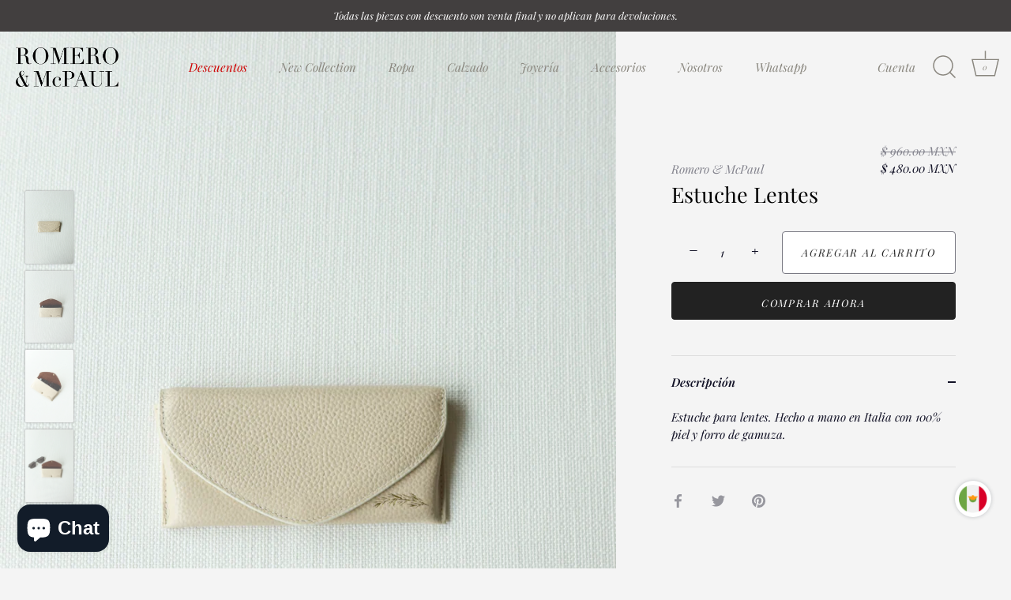

--- FILE ---
content_type: text/html; charset=UTF-8
request_url: https://setubridgeapps.com/coming-soon-product/app/src/public/get_timezone?shop=romeromcpaul.myshopify.com&store_timezone=America%2FMexico_City
body_size: -146
content:
{"dateTime":"2026\/01\/15 05:11:22","timezone":"America\/Mexico_City"}